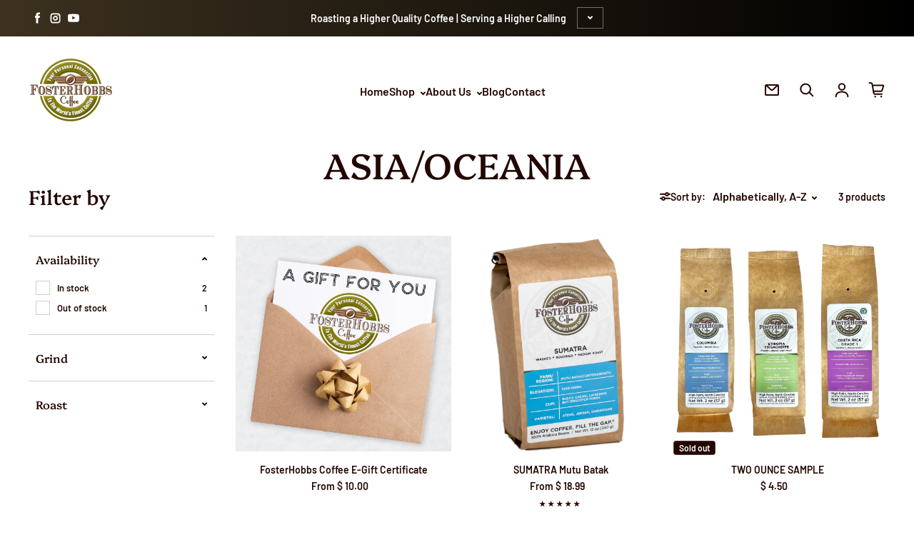

--- FILE ---
content_type: text/javascript
request_url: https://dkbcpcob6xxyt.cloudfront.net/90beb59eb9b0954b1716de4553.json
body_size: 162
content:
[{"tagContent":"!function(){if(window.atRocket2)return!1;var n=\"https://d3dn269ayoh5p6.cloudfront.net/atmain2.js\",t=document.createElement(\"script\");t.src=n+\"?\"+Date.now(),t.async=!0,t.addEventListener(\"load\",function(){window.atRocket2.init(\"OTBiZWI1OWViOWIwOTU0YjE3MTZkZTQ1NTN8fHxjNTY3ZDUzYTU1MDhmZWZjMThmZjNjNmJjZA==\",{ignoreDomainCheck:!0})}),document.head.appendChild(t)}();"}]